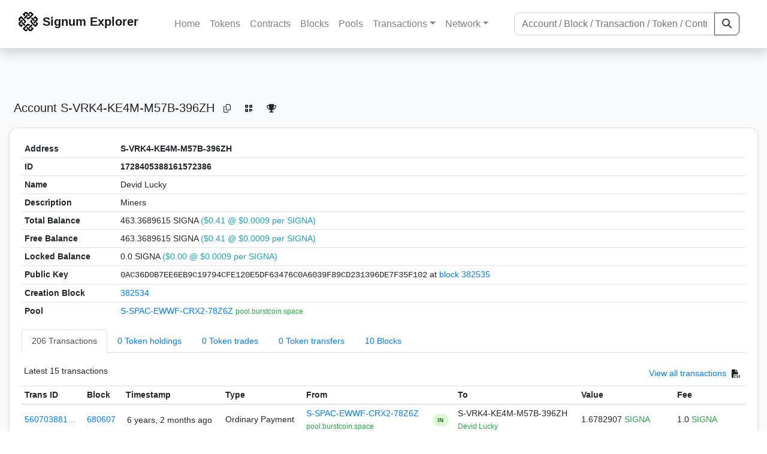

--- FILE ---
content_type: text/html; charset=utf-8
request_url: https://chain.signum.network/address/1728405388161572386
body_size: 7011
content:


<!doctype html>
<html lang="en">

<head>
  <meta charset="utf-8">
  <meta name="viewport" content="width=device-width, initial-scale=1, maximum-scale=1, shrink-to-fit=no">
  <meta name="keywords" content="sustainable, blockchain, crypto, minable, HDD, greencoin, singa, SIGNA">
  <meta property="og:title" content="Signum Explorer - Smart. Secure. Sustainable.">
  <meta name="twitter:title" content="Signum Explorer - Smart. Secure. Sustainable.">
  <meta property="og:image" content="https://signum.network/assets/img/seo/Signum_blue.png">
  <meta property="og:description" content="
S-VRK4-KE4M-M57B-396ZH
Devid Lucky
">
  <meta name="description"
    content="The easiest and most trusted Signum transaction search engine and blockchain explorer.">
  <title>Signum Explorer  - Account S-VRK4-KE4M-M57B-396ZH</title>
  <link href="/static/favicon.png" rel="icon">
  <link rel="stylesheet" href="https://cdn.jsdelivr.net/npm/bootstrap@4.6.2/dist/css/bootstrap.min.css" integrity="sha384-xOolHFLEh07PJGoPkLv1IbcEPTNtaed2xpHsD9ESMhqIYd0nLMwNLD69Npy4HI+N" crossorigin="anonymous">
  <link rel="stylesheet" href="/static/css/style.css?v=h">
  <link rel="stylesheet" type="text/css" href="/static/fontawesome-free-6.5.2-web/css/all.min.css" />
</head>
<body>
  
  <div class="wrapper">
    
      <header>
        <nav class="navbar navbar-expand-lg navbar-light fixed-top border-bottom shadow mb-3">
          <div class="container" style="max-width: 1400px !important;">
          <a class="mb-2" href="/"><img alt="LOGO" src="/static/logo.svg" height="32px"></a>
          <a class="p-2" href="/">
          
            <span class="navbar-brand my-0 mr-auto mb-2 font-weight-bold">Signum Explorer</span><br />
          
            
          </a>
          <button class="navbar-toggler" type="button" data-toggle="collapse" data-target="#navbarsMenu"
            aria-controls="navbarsMenu" aria-expanded="false" aria-label="Toggle navigation">
            <span class="navbar-toggler-icon"></span>
          </button>
          <div class="collapse navbar-collapse justify-content-md-center pl-4" id="navbarsMenu">
            <ul class="navbar-nav">
              <li class="nav-item">
                <a class="nav-link" href="/">Home</a>
              </li>
              <li class="nav-item">
                <a class="nav-link" href="/assets/">Tokens</a>
              </li>
              <li class="nav-item">
                <a class="nav-link" href="/ats/">Contracts</a>
              </li>
              <li class="nav-item">
                <a class="nav-link" href="/blocks/">Blocks</a>
              </li>
              <li class="nav-item">
                <a class="nav-link" href="/pools/">Pools</a>
              </li>
              <li class="nav-item dropdown">
                <a class="nav-link dropdown-toggle" href="#" id="transactions-nav" data-toggle="dropdown"
                  aria-haspopup="true" aria-expanded="false">Transactions</a>
                <div class="dropdown-menu" aria-labelledby="transactions-nav">
                  <a class="dropdown-item" href="/txsPending/">Pending Transactions</a>
                  <a class="dropdown-item" href="/txs/">Confirmed Transactions</a>
                  <a class="dropdown-item" href="/sub/">Auto-Payments</a>
                  <a class="dropdown-item" href="/alias/">Aliases</a>
                </div>
              </li>
              <li class="nav-item dropdown">
                <a class="nav-link dropdown-toggle" href="#" id="peers-nav" data-toggle="dropdown" aria-haspopup="true"
                  aria-expanded="false">Network</a>
                <div class="dropdown-menu" aria-labelledby="peers-nav">
                  <a class="dropdown-item" href="/accounts/">Top Accounts</a>
                  <a class="dropdown-item" href="/peers/">Nodes List</a>
                  <a class="dropdown-item" href="/peers-charts/">Nodes Distribution</a>
                </div>
              </li>
            </ul>
          </div>
          
          <form class="form-inline my-2 my-lg-0 input-group col-lg-4" action="/search/">
            <input class="form-control" type="text" name="q"
              placeholder="Account / Block / Transaction / Token / Contract" title="Fill to search" aria-label="Search">
            <div class="input-group-append">
              <button class="btn btn-outline-dark my-sm-0" type="submit" name="submit" value="Search"><i
                  class="fas fa-search"></i></button>
            </div>
          </form>
          
          </div>
        </nav>
      </header>
      <main role="main">
        <div class="container">
          <div class="text-center mb-5">
          </div>
          
          
  <!-- QRModal -->
  <div class="modal fade" id="QRModal" tabindex="-1" role="dialog" aria-labelledby="QRModalLabel" aria-hidden="true">
    <div class="modal-dialog modal-sm" role="document">
      <div class="modal-content">
        <div class="modal-header">
          <h5 class="modal-title text-break small" id="QRModalLabel">S-VRK4-KE4M-M57B-396ZH</h5>
          <button type="button" class="close" data-dismiss="modal" aria-label="Close">
            <span aria-hidden="true">&times;</span>
          </button>
        </div>
        <div class="modal-body text-center">
          <div id="qr_code" title="S-S-VRK4-KE4M-M57B-396ZH"></div>
        </div>
      </div>
    </div>
  </div>

  <h5 class="p-2">Account<br class="d-md-none" /> S-VRK4-KE4M-M57B-396ZH
    <a class="btn btn-sm btn-icon btn-light rounded-circle copy-btn" href="#" data-clipboard-text="S-VRK4-KE4M-M57B-396ZH"><i class="far fa-copy"></i></a>
    <a class="btn btn-sm btn-icon btn-light rounded-circle" href="#" data-toggle="modal" data-target="#QRModal" title="Click to view QR Code"><i class="fa fa-qrcode"></i></a>
    <a class="btn btn-sm btn-icon btn-light rounded-circle copy-btn" title="Click to view SignaRank" href="https://signarank.club/address/1728405388161572386" target="_blank"><i class="fa fa-trophy"></i></a>
  </h5>

  <div class="card-deck mb-3">
    <div class="card mb-4 shadow-sm">
      <div class="card-body">

        <div class="table-responsive">
          <table class="table small table-sm">
            <tbody>
            <tr>
              <th>Address</th>
              <th>S-VRK4-KE4M-M57B-396ZH
                
              </th>
              </tr>
            <tr>
              <th style="width: 160px;">ID</th>
              <th>1728405388161572386</th>
            </tr>
            
            <tr>
              <th>Name</th>
              <td style="word-wrap: break-word; max-width: 250px">Devid Lucky</td>
            </tr>
            
            
            <tr>
              <th style="vertical-align: top;">Description</th>
              <td name="src44field" style="word-wrap: break-word; max-width: 250px">Miners</td>
            </tr>
            
            <tr>
              <th>Total Balance</th>
              <td>
                463.3689615 SIGNA<br class="d-md-none" />
                <span class="text-info">($0.41 @ $0.0009 per SIGNA)</span>
              </td>
            </tr>
            <tr>
              <th>Free Balance</th>
              <td>
                463.3689615 SIGNA<br class="d-md-none" />
                <span class="text-info">($0.41 @ $0.0009 per SIGNA)</span>
              </td>
            </tr>
            <tr>
              <th>Locked Balance</th>
              <td>
                0.0 SIGNA<br class="d-md-none" />
                <span class="text-info">($0.00 @ $0.0009 per SIGNA)</span>
              </td>
            </tr>
            
            
            <tr>
              <th>Public Key</th>
              <td style="word-wrap: break-word; max-width: 250px">
                
                  <span class="text-monospace">0AC36D0B7EE6EB9C19794CFE120E5DF63476C0A6039F89CD231396DE7F35F102</span>
                  <br class="d-md-none" />
                  at <a href="/block/382535">block 382535</a>
                
              </td>
            </tr>
            
            <tr>
              <th>Creation Block</th>
              <td><a href="/block/382534">382534</a></td>
            </tr>
            
            <tr>
              <th>Pool</th>
              <td>
                
                  


  <a href="/address/6887101586189604106">
    S-SPAC-EWWF-CRX2-78Z6Z
  </a>


  <br class="d-md-none" />

<small>
  
    <span class="text-success" title="pool.burstcoin.space">pool.burstcoin.space</span>
  
</small>

                
              </td>
            </tr>
            
            </tbody>
          </table>

          <nav>
            <div class="nav nav-tabs small" id="nav-tab" role="tablist">
              <a class="nav-item nav-link active" id="nav-transactions-tab" data-toggle="tab" href="#nav-transactions" role="tab" aria-controls="nav-transactions" aria-selected="true">206 Transactions</a>
              <a class="nav-item nav-link" id="nav-asset-hold-tab" data-toggle="tab" href="#nav-asset-hold" role="tab" aria-controls="nav-asset-hold" aria-selected="false">0 Token holdings</a>
              <a class="nav-item nav-link" id="nav-asset-trades-tab" data-toggle="tab" href="#nav-asset-trades" role="tab" aria-controls="nav-asset-trades" aria-selected="false">0 Token trades</a>
              <a class="nav-item nav-link" id="nav-asset-transfer-tab" data-toggle="tab" href="#nav-asset-transfer" role="tab" aria-controls="nav-asset-transfer" aria-selected="false">0 Token transfers</a>
              
              <a class="nav-item nav-link" id="nav-blocks-tab" data-toggle="tab" href="#nav-blocks" role="tab" aria-controls="nav-blocks" aria-selected="false">10 Blocks</a>
              
              
              
              
              
            </div>
          </nav>
          <div class="tab-content" id="nav-tabContent">
            <div class="tab-pane fade show active" id="nav-transactions" role="tabpanel" aria-labelledby="nav-transactions-tab">
              
                <p style="margin-top: 10px">
                  <div class="float-left small p-1">Latest 15 transactions</div>
                  <div class="float-right  small p-1">
                    <a href="/txs/?a=1728405388161572386">View all transactions</a>
                    <a class="btn btn-sm btn-icon btn-soft-secondary rounded-circle copy-btn px-1" title="Download the latest 2k txs" href="/csv/1728405388161572386"><i class="fas fa-file-csv"></i></a>
                  </div>
                </p>
                


<div class="table-responsive">
  <table class="table table-hover small table-sm">
    
    <thead>
    <tr>
      <th scope="col">Trans ID</th>
      <th scope="col">Block</th>
      <th scope="col">Timestamp</th>
      <th scope="col">Type</th>
      <th scope="col">From</th>
      <th scope="col"></th>
      <th scope="col">To</th>
      <th scope="col">Value</th>
      <th scope="col">Fee</th>
    </tr>
    </thead>
    <tbody>
    
      <tr>
        <td><a href="/tx/5607038815483140960">560703881…</a></td>
        <td class=" "><a href="/block/680607">680607</a></td>
        <td><div class="truncate">6 years, 2 months ago</div></td>
        <td class="text-nowrap">
          
            <span> Ordinary Payment</span>
          
          
          
        </td>
        <td class="text-nowrap">
          


  <a href="/address/6887101586189604106">
    S-SPAC-EWWF-CRX2-78Z6Z
  </a>


  <br>

<small>
  
    <span class="text-success" title="pool.burstcoin.space">pool.burstcoin.space</span>
  
</small>

        </td>
        <td>
          
            
              <span class="text-center font-weight-bold rounded-pill" style="background-color: rgb(222, 249, 210)!important; color: rgb(35, 118, 64); line-height: 1.6; font-size: .61rem; width: 100%!important; display: inline-block; padding: .2rem .5rem;">
                IN</span>
            
          
        </td>
        <td class="text-nowrap">
          
            



  


  S-VRK4-KE4M-M57B-396ZH


  <br>

<small>
  
    <span class="text-success" title="Devid Lucky">Devid Lucky</span>
  
</small>



          
        </td>
          <td class="text-nowrap">
                    
              <span>1.6782907</span>
              <span class="text-success"> SIGNA </span><br>
            
                      
            
            
          </td>
        <td class="text-nowrap">
          <span>1.0</span>
          <span class="text-success"> SIGNA </span>
        </td>
      </tr>
     
    
      <tr>
        <td><a href="/tx/7369968538388839156">736996853…</a></td>
        <td class=" "><a href="/block/678081">678081</a></td>
        <td><div class="truncate">6 years, 2 months ago</div></td>
        <td class="text-nowrap">
          
            <span> Ordinary Payment</span>
          
          
          
        </td>
        <td class="text-nowrap">
          


  <a href="/address/6887101586189604106">
    S-SPAC-EWWF-CRX2-78Z6Z
  </a>


  <br>

<small>
  
    <span class="text-success" title="pool.burstcoin.space">pool.burstcoin.space</span>
  
</small>

        </td>
        <td>
          
            
              <span class="text-center font-weight-bold rounded-pill" style="background-color: rgb(222, 249, 210)!important; color: rgb(35, 118, 64); line-height: 1.6; font-size: .61rem; width: 100%!important; display: inline-block; padding: .2rem .5rem;">
                IN</span>
            
          
        </td>
        <td class="text-nowrap">
          
            



  


  S-VRK4-KE4M-M57B-396ZH


  <br>

<small>
  
    <span class="text-success" title="Devid Lucky">Devid Lucky</span>
  
</small>



          
        </td>
          <td class="text-nowrap">
                    
              <span>8.76487929</span>
              <span class="text-success"> SIGNA </span><br>
            
                      
            
            
          </td>
        <td class="text-nowrap">
          <span>1.0</span>
          <span class="text-success"> SIGNA </span>
        </td>
      </tr>
     
    
      <tr>
        <td><a href="/tx/9006221973040379573">900622197…</a></td>
        <td class=" "><a href="/block/675535">675535</a></td>
        <td><div class="truncate">6 years, 3 months ago</div></td>
        <td class="text-nowrap">
          
            <span> Ordinary Payment</span>
          
          
          
        </td>
        <td class="text-nowrap">
          


  <a href="/address/6887101586189604106">
    S-SPAC-EWWF-CRX2-78Z6Z
  </a>


  <br>

<small>
  
    <span class="text-success" title="pool.burstcoin.space">pool.burstcoin.space</span>
  
</small>

        </td>
        <td>
          
            
              <span class="text-center font-weight-bold rounded-pill" style="background-color: rgb(222, 249, 210)!important; color: rgb(35, 118, 64); line-height: 1.6; font-size: .61rem; width: 100%!important; display: inline-block; padding: .2rem .5rem;">
                IN</span>
            
          
        </td>
        <td class="text-nowrap">
          
            



  


  S-VRK4-KE4M-M57B-396ZH


  <br>

<small>
  
    <span class="text-success" title="Devid Lucky">Devid Lucky</span>
  
</small>



          
        </td>
          <td class="text-nowrap">
                    
              <span>14.37138611</span>
              <span class="text-success"> SIGNA </span><br>
            
                      
            
            
          </td>
        <td class="text-nowrap">
          <span>1.0</span>
          <span class="text-success"> SIGNA </span>
        </td>
      </tr>
     
    
      <tr>
        <td><a href="/tx/13833251691182692059">138332516…</a></td>
        <td class=" "><a href="/block/672900">672900</a></td>
        <td><div class="truncate">6 years, 3 months ago</div></td>
        <td class="text-nowrap">
          
            <span> Ordinary Payment</span>
          
          
          
        </td>
        <td class="text-nowrap">
          


  <a href="/address/6887101586189604106">
    S-SPAC-EWWF-CRX2-78Z6Z
  </a>


  <br>

<small>
  
    <span class="text-success" title="pool.burstcoin.space">pool.burstcoin.space</span>
  
</small>

        </td>
        <td>
          
            
              <span class="text-center font-weight-bold rounded-pill" style="background-color: rgb(222, 249, 210)!important; color: rgb(35, 118, 64); line-height: 1.6; font-size: .61rem; width: 100%!important; display: inline-block; padding: .2rem .5rem;">
                IN</span>
            
          
        </td>
        <td class="text-nowrap">
          
            



  


  S-VRK4-KE4M-M57B-396ZH


  <br>

<small>
  
    <span class="text-success" title="Devid Lucky">Devid Lucky</span>
  
</small>



          
        </td>
          <td class="text-nowrap">
                    
              <span>11.53158809</span>
              <span class="text-success"> SIGNA </span><br>
            
                      
            
            
          </td>
        <td class="text-nowrap">
          <span>1.0</span>
          <span class="text-success"> SIGNA </span>
        </td>
      </tr>
     
    
      <tr>
        <td><a href="/tx/2854705150588088606">285470515…</a></td>
        <td class=" "><a href="/block/672900">672900</a></td>
        <td><div class="truncate">6 years, 3 months ago</div></td>
        <td class="text-nowrap">
          
            <span> Arbitrary Message</span>
          
          
          
          <br>
          <small><span class="text-black-50">Has Message <i class="fa-solid fa-lock"></i></span></small>
          
        </td>
        <td class="text-nowrap">
          


  <a href="/address/4790455445362865367">
    S-2X8R-V4YM-TV64-6XSY6
  </a>


  <br>

<small>
  
    <span class="text-success" title="www.BlockPlay.io Marketing">www.BlockPlay.io Marketing</span>
  
</small>

        </td>
        <td>
          
            
          
        </td>
        <td class="text-nowrap">
          
            



  


  S-VRK4-KE4M-M57B-396ZH


  <br>

<small>
  
    <span class="text-success" title="Devid Lucky">Devid Lucky</span>
  
</small>



          
        </td>
          <td class="text-nowrap">
            
                      
            
            
          </td>
        <td class="text-nowrap">
          <span>0.0147</span>
          <span class="text-success"> SIGNA </span>
        </td>
      </tr>
     
    
      <tr>
        <td><a href="/tx/14603083106236205239">146030831…</a></td>
        <td class=" "><a href="/block/670352">670352</a></td>
        <td><div class="truncate">6 years, 3 months ago</div></td>
        <td class="text-nowrap">
          
            <span> Arbitrary Message</span>
          
          
          
          <br>
          <small><span class="text-black-50">Has Message <i class="fa-solid fa-lock"></i></span></small>
          
        </td>
        <td class="text-nowrap">
          


  <a href="/address/4790455445362865367">
    S-2X8R-V4YM-TV64-6XSY6
  </a>


  <br>

<small>
  
    <span class="text-success" title="www.BlockPlay.io Marketing">www.BlockPlay.io Marketing</span>
  
</small>

        </td>
        <td>
          
            
          
        </td>
        <td class="text-nowrap">
          
            



  


  S-VRK4-KE4M-M57B-396ZH


  <br>

<small>
  
    <span class="text-success" title="Devid Lucky">Devid Lucky</span>
  
</small>



          
        </td>
          <td class="text-nowrap">
            
                      
            
            
          </td>
        <td class="text-nowrap">
          <span>0.0147</span>
          <span class="text-success"> SIGNA </span>
        </td>
      </tr>
     
    
      <tr>
        <td><a href="/tx/414849985583577973">414849985…</a></td>
        <td class=" "><a href="/block/670352">670352</a></td>
        <td><div class="truncate">6 years, 3 months ago</div></td>
        <td class="text-nowrap">
          
            <span> Ordinary Payment</span>
          
          
          
        </td>
        <td class="text-nowrap">
          


  <a href="/address/6887101586189604106">
    S-SPAC-EWWF-CRX2-78Z6Z
  </a>


  <br>

<small>
  
    <span class="text-success" title="pool.burstcoin.space">pool.burstcoin.space</span>
  
</small>

        </td>
        <td>
          
            
              <span class="text-center font-weight-bold rounded-pill" style="background-color: rgb(222, 249, 210)!important; color: rgb(35, 118, 64); line-height: 1.6; font-size: .61rem; width: 100%!important; display: inline-block; padding: .2rem .5rem;">
                IN</span>
            
          
        </td>
        <td class="text-nowrap">
          
            



  


  S-VRK4-KE4M-M57B-396ZH


  <br>

<small>
  
    <span class="text-success" title="Devid Lucky">Devid Lucky</span>
  
</small>



          
        </td>
          <td class="text-nowrap">
                    
              <span>5.28209088</span>
              <span class="text-success"> SIGNA </span><br>
            
                      
            
            
          </td>
        <td class="text-nowrap">
          <span>1.0</span>
          <span class="text-success"> SIGNA </span>
        </td>
      </tr>
     
    
      <tr>
        <td><a href="/tx/5447582547712311923">544758254…</a></td>
        <td class=" "><a href="/block/670352">670352</a></td>
        <td><div class="truncate">6 years, 3 months ago</div></td>
        <td class="text-nowrap">
          
            <span> Arbitrary Message</span>
          
          
          
          <br>
          <small><span class="text-black-50">Has Message <i class="fa-solid fa-lock"></i></span></small>
          
        </td>
        <td class="text-nowrap">
          


  <a href="/address/4790455445362865367">
    S-2X8R-V4YM-TV64-6XSY6
  </a>


  <br>

<small>
  
    <span class="text-success" title="www.BlockPlay.io Marketing">www.BlockPlay.io Marketing</span>
  
</small>

        </td>
        <td>
          
            
          
        </td>
        <td class="text-nowrap">
          
            



  


  S-VRK4-KE4M-M57B-396ZH


  <br>

<small>
  
    <span class="text-success" title="Devid Lucky">Devid Lucky</span>
  
</small>



          
        </td>
          <td class="text-nowrap">
            
                      
            
            
          </td>
        <td class="text-nowrap">
          <span>0.02205</span>
          <span class="text-success"> SIGNA </span>
        </td>
      </tr>
     
    
      <tr>
        <td><a href="/tx/14409195105497540928">144091951…</a></td>
        <td class=" "><a href="/block/667828">667828</a></td>
        <td><div class="truncate">6 years, 3 months ago</div></td>
        <td class="text-nowrap">
          
            <span> Arbitrary Message</span>
          
          
          
          <br>
          <small><span class="text-black-50">Has Message <i class="fa-solid fa-lock"></i></span></small>
          
        </td>
        <td class="text-nowrap">
          


  <a href="/address/4790455445362865367">
    S-2X8R-V4YM-TV64-6XSY6
  </a>


  <br>

<small>
  
    <span class="text-success" title="www.BlockPlay.io Marketing">www.BlockPlay.io Marketing</span>
  
</small>

        </td>
        <td>
          
            
          
        </td>
        <td class="text-nowrap">
          
            



  


  S-VRK4-KE4M-M57B-396ZH


  <br>

<small>
  
    <span class="text-success" title="Devid Lucky">Devid Lucky</span>
  
</small>



          
        </td>
          <td class="text-nowrap">
            
                      
            
            
          </td>
        <td class="text-nowrap">
          <span>0.02205</span>
          <span class="text-success"> SIGNA </span>
        </td>
      </tr>
     
    
      <tr>
        <td><a href="/tx/7845448701512589332">784544870…</a></td>
        <td class=" "><a href="/block/667828">667828</a></td>
        <td><div class="truncate">6 years, 3 months ago</div></td>
        <td class="text-nowrap">
          
            <span> Arbitrary Message</span>
          
          
          
          <br>
          <small><span class="text-black-50">Has Message <i class="fa-solid fa-lock"></i></span></small>
          
        </td>
        <td class="text-nowrap">
          


  <a href="/address/4790455445362865367">
    S-2X8R-V4YM-TV64-6XSY6
  </a>


  <br>

<small>
  
    <span class="text-success" title="www.BlockPlay.io Marketing">www.BlockPlay.io Marketing</span>
  
</small>

        </td>
        <td>
          
            
          
        </td>
        <td class="text-nowrap">
          
            



  


  S-VRK4-KE4M-M57B-396ZH


  <br>

<small>
  
    <span class="text-success" title="Devid Lucky">Devid Lucky</span>
  
</small>



          
        </td>
          <td class="text-nowrap">
            
                      
            
            
          </td>
        <td class="text-nowrap">
          <span>0.0147</span>
          <span class="text-success"> SIGNA </span>
        </td>
      </tr>
     
    
      <tr>
        <td><a href="/tx/17907007222274806209">179070072…</a></td>
        <td class=" "><a href="/block/667827">667827</a></td>
        <td><div class="truncate">6 years, 3 months ago</div></td>
        <td class="text-nowrap">
          
            <span> Ordinary Payment</span>
          
          
          
        </td>
        <td class="text-nowrap">
          


  <a href="/address/6887101586189604106">
    S-SPAC-EWWF-CRX2-78Z6Z
  </a>


  <br>

<small>
  
    <span class="text-success" title="pool.burstcoin.space">pool.burstcoin.space</span>
  
</small>

        </td>
        <td>
          
            
              <span class="text-center font-weight-bold rounded-pill" style="background-color: rgb(222, 249, 210)!important; color: rgb(35, 118, 64); line-height: 1.6; font-size: .61rem; width: 100%!important; display: inline-block; padding: .2rem .5rem;">
                IN</span>
            
          
        </td>
        <td class="text-nowrap">
          
            



  


  S-VRK4-KE4M-M57B-396ZH


  <br>

<small>
  
    <span class="text-success" title="Devid Lucky">Devid Lucky</span>
  
</small>



          
        </td>
          <td class="text-nowrap">
                    
              <span>11.27739345</span>
              <span class="text-success"> SIGNA </span><br>
            
                      
            
            
          </td>
        <td class="text-nowrap">
          <span>1.0</span>
          <span class="text-success"> SIGNA </span>
        </td>
      </tr>
     
    
      <tr>
        <td><a href="/tx/6000148414155441901">600014841…</a></td>
        <td class=" "><a href="/block/665303">665303</a></td>
        <td><div class="truncate">6 years, 4 months ago</div></td>
        <td class="text-nowrap">
          
            <span> Ordinary Payment</span>
          
          
          
        </td>
        <td class="text-nowrap">
          


  <a href="/address/6887101586189604106">
    S-SPAC-EWWF-CRX2-78Z6Z
  </a>


  <br>

<small>
  
    <span class="text-success" title="pool.burstcoin.space">pool.burstcoin.space</span>
  
</small>

        </td>
        <td>
          
            
              <span class="text-center font-weight-bold rounded-pill" style="background-color: rgb(222, 249, 210)!important; color: rgb(35, 118, 64); line-height: 1.6; font-size: .61rem; width: 100%!important; display: inline-block; padding: .2rem .5rem;">
                IN</span>
            
          
        </td>
        <td class="text-nowrap">
          
            



  


  S-VRK4-KE4M-M57B-396ZH


  <br>

<small>
  
    <span class="text-success" title="Devid Lucky">Devid Lucky</span>
  
</small>



          
        </td>
          <td class="text-nowrap">
                    
              <span>4.75168687</span>
              <span class="text-success"> SIGNA </span><br>
            
                      
            
            
          </td>
        <td class="text-nowrap">
          <span>1.0</span>
          <span class="text-success"> SIGNA </span>
        </td>
      </tr>
     
    
      <tr>
        <td><a href="/tx/18300341899916617980">183003418…</a></td>
        <td class=" "><a href="/block/662761">662761</a></td>
        <td><div class="truncate">6 years, 4 months ago</div></td>
        <td class="text-nowrap">
          
            <span> Ordinary Payment</span>
          
          
          
        </td>
        <td class="text-nowrap">
          


  <a href="/address/6887101586189604106">
    S-SPAC-EWWF-CRX2-78Z6Z
  </a>


  <br>

<small>
  
    <span class="text-success" title="pool.burstcoin.space">pool.burstcoin.space</span>
  
</small>

        </td>
        <td>
          
            
              <span class="text-center font-weight-bold rounded-pill" style="background-color: rgb(222, 249, 210)!important; color: rgb(35, 118, 64); line-height: 1.6; font-size: .61rem; width: 100%!important; display: inline-block; padding: .2rem .5rem;">
                IN</span>
            
          
        </td>
        <td class="text-nowrap">
          
            



  


  S-VRK4-KE4M-M57B-396ZH


  <br>

<small>
  
    <span class="text-success" title="Devid Lucky">Devid Lucky</span>
  
</small>



          
        </td>
          <td class="text-nowrap">
                    
              <span>9.90240632</span>
              <span class="text-success"> SIGNA </span><br>
            
                      
            
            
          </td>
        <td class="text-nowrap">
          <span>1.0</span>
          <span class="text-success"> SIGNA </span>
        </td>
      </tr>
     
    
      <tr>
        <td><a href="/tx/2576000186723028138">257600018…</a></td>
        <td class=" "><a href="/block/660243">660243</a></td>
        <td><div class="truncate">6 years, 4 months ago</div></td>
        <td class="text-nowrap">
          
            <span> Ordinary Payment</span>
          
          
          
        </td>
        <td class="text-nowrap">
          


  <a href="/address/6887101586189604106">
    S-SPAC-EWWF-CRX2-78Z6Z
  </a>


  <br>

<small>
  
    <span class="text-success" title="pool.burstcoin.space">pool.burstcoin.space</span>
  
</small>

        </td>
        <td>
          
            
              <span class="text-center font-weight-bold rounded-pill" style="background-color: rgb(222, 249, 210)!important; color: rgb(35, 118, 64); line-height: 1.6; font-size: .61rem; width: 100%!important; display: inline-block; padding: .2rem .5rem;">
                IN</span>
            
          
        </td>
        <td class="text-nowrap">
          
            



  


  S-VRK4-KE4M-M57B-396ZH


  <br>

<small>
  
    <span class="text-success" title="Devid Lucky">Devid Lucky</span>
  
</small>



          
        </td>
          <td class="text-nowrap">
                    
              <span>17.27094304</span>
              <span class="text-success"> SIGNA </span><br>
            
                      
            
            
          </td>
        <td class="text-nowrap">
          <span>1.0</span>
          <span class="text-success"> SIGNA </span>
        </td>
      </tr>
     
    
      <tr>
        <td><a href="/tx/4912758489809608305">491275848…</a></td>
        <td class=" "><a href="/block/657693">657693</a></td>
        <td><div class="truncate">6 years, 4 months ago</div></td>
        <td class="text-nowrap">
          
            <span> Ordinary Payment</span>
          
          
          
        </td>
        <td class="text-nowrap">
          


  <a href="/address/6887101586189604106">
    S-SPAC-EWWF-CRX2-78Z6Z
  </a>


  <br>

<small>
  
    <span class="text-success" title="pool.burstcoin.space">pool.burstcoin.space</span>
  
</small>

        </td>
        <td>
          
            
              <span class="text-center font-weight-bold rounded-pill" style="background-color: rgb(222, 249, 210)!important; color: rgb(35, 118, 64); line-height: 1.6; font-size: .61rem; width: 100%!important; display: inline-block; padding: .2rem .5rem;">
                IN</span>
            
          
        </td>
        <td class="text-nowrap">
          
            



  


  S-VRK4-KE4M-M57B-396ZH


  <br>

<small>
  
    <span class="text-success" title="Devid Lucky">Devid Lucky</span>
  
</small>



          
        </td>
          <td class="text-nowrap">
                    
              <span>255.24253462</span>
              <span class="text-success"> SIGNA </span><br>
            
                      
            
            
          </td>
        <td class="text-nowrap">
          <span>1.0</span>
          <span class="text-success"> SIGNA </span>
        </td>
      </tr>
     
    
    </tbody>
  </table>
</div>
<script>
function disableEmptyInputs(form) {
  var controls = form.elements;
  for (var i=0, iLen=controls.length; i<iLen; i++) {
    controls[i].disabled = controls[i].value == '';
  }
}
</script>

                <div class="float-right  small p-1">
                  <a href="/txs/?a=1728405388161572386">View all transactions</a>
                  <a class="btn btn-sm btn-icon btn-soft-secondary rounded-circle copy-btn px-1" title="Download the latest 2k txs" href="/csv/1728405388161572386"><i class="fas fa-file-csv"></i></a>
                </div>
              
            </div>

            <div class="tab-pane fade" id="nav-asset-hold" role="tabpanel" aria-labelledby="nav-asset-hold-tab">
              
                <p class="small p-1" style="margin-top: 10px">No tokens found</p>
              
            </div>

            <div class="tab-pane fade" id="nav-asset-trades" role="tabpanel" aria-labelledby="nav-asset-trades-tab">
              
                <p class="small p-1" style="margin-top: 10px">No trades found</p>
              
            </div>

            <div class="tab-pane fade" id="nav-asset-transfer" role="tabpanel" aria-labelledby="nav-asset-transfer-tab">
              
                <p class="small p-1" style="margin-top: 10px">
                  No token transfers found
                </p>
              
            </div>


            <div class="tab-pane fade" id="nav-ats" role="tabpanel" aria-labelledby="nav-ats-tab">
              
                <p class="small p-1" style="margin-top: 10px">No contracts deployed</p>
              
            </div>


            <div class="tab-pane fade" id="nav-blocks" role="tabpanel" aria-labelledby="nav-blocks-tab">
              
                <p style="margin-top: 10px">
                  <div class="float-left small p-1">Latest 10 forged blocks</div>
                  <div class="float-right  small p-1">
                    <a href="/blocks/?m=1728405388161572386">View all blocks</a>
                  </div>
                </p>
                <div class="lazy-tab" data-url="/address/1728405388161572386?tab=mined_blocks"></div>
                <div class="float-right  small p-1">
                  <a href="/blocks/?m=1728405388161572386">View all blocks</a>
                </div>
              
            </div>
            <div class="tab-pane fade" id="nav-cashback" role="tabpanel" aria-labelledby="nav-casback-tab">
              
                <p class="small p-1" style="margin-top: 10px">No cashback received</p>
              
            </div>
            <div class="tab-pane fade" id="nav-alias" role="tabpanel" aria-labelledby="nav-alias-tab">
              
                <p class="small p-1" style="margin-top: 10px">No aliases found</p>
              
                  <div class="float-right  small p-1">
                    <a href="/alias/?a=1728405388161572386">View all Aliases</a>
                  </div>
            </div>
            <div class="tab-pane fade" id="nav-subscription" role="tabpanel" aria-labelledby="nav-subscription-tab">
              
                <p class="small p-1" style="margin-top: 10px">No auto-payments found</p>
              
                  <div class="float-right  small p-1">
                    <a href="/sub/?a=1728405388161572386">View all Auto-Payments</a>
                  </div>
            </div>


          </div>

        </div>

      </div>
    </div>
  </div>
<div id="avatarModal" class="modal fade" tabindex="-1" role="dialog" aria-hidden="true">
    <div class="modal-dialog modal-lg">
        <div class="modal-content">
            <div class="modal-body p-0 text-center bg-alt">
                <img src=" " id="avatarImage" class="loaded-image mx-auto img-fluid">
            </div>
        </div>
    </div>
</div>

        </div>
      </main>
      <div id="push"></div>
    </div>
    <footer class="footer mt-5 py-3 shadow-sm">
      <div class="footerex">
        <div class="containft">
          <div class="colft">
            <h1>Resources</h1>
            <span class="line" style="width: 40px;margin-bottom: 10px;"></span>
            <ul>
              <li><a class="normlink" href="https://www.signum.network/wallet.html" target="_blank">Wallets &
                  Node</a></li>
              <li><a class="normlink" href="https://www.signum.network/mining.html" target="_blank">Mining</a>
              </li>
              <li><a class="normlink" href="https://www.signum.network/exchanges.html" target="_blank">Exchanges</a>
              </li>
              <li><a class="normlink" href="https://www.signum.network/styleguide.html" target="_blank">Styleguide</a>
              </li>
            </ul>
          </div>
          <div class="colft">
            <h1>Development</h1>
            <span class="line" style="width: 40px;margin-bottom: 10px;"></span>
            <ul>
              <li><a class="normlink" href="https://github.com/signum-network" target="_blank">GitHub Signum</a>
              </li>
              <li><a class="normlink" href="https://github.com/btdex" target="_blank">GitHub BTDEX</a></li>
              <li><a class="normlink mb-5" href="https://github.com/signum-network/signum-smartj" target="_blank">GitHub
                  SmartJ</a></li>
            </ul>
          </div>
          <div class="colft">
            <h1>Signum-Network</h1>
            <span class="line" style="width: 40px;margin-bottom: 10px;"></span>
            <ul>
              <li><a class="normlink" href="https://signum.community/" target="_blank">Wiki</a></li>
              <li><a class="normlink" href="https://medium.com/signum-network" target="_blank">Medium</a></li>
              <li><a class="normlink" href="https://www.signum.network/privacypolicy.html" target="_blank">Privacy Policy</a></li>
              <li><a class="normlink mb-3" href="https://www.signum.network/disclaimer.html" target="_blank">Legal Disclaimer</a></li>
            </ul>
          </div>
          <div class="colft">
            <h1>Association</h1>
            <span class="line" style="width: 40px;margin-bottom: 10px;"></span>
            <ul>
              <li><a class="normlink" href="https://sna.signum.network/" target="_blank">SNA</a></li>
              <li><a class="border pl-1 pr-1 rounded border-primary bg-primary text-light text-decoration-none" href="https://sna.signum.network/donation.html" target="_blank">Donate
                  SNA</a></li>
            </ul>
          </div>
          <div class="colft social">
            <h1>Social</h1>
            <span class="line" style="width: 40px;margin-bottom: 15px;"></span>
            <ul>
              <a class="normlink" href="https://discord.gg/QHZkF4KHDS" target="_blank"><i
                  class="fab fa-discord fa-lg" data-toggle="modal" data-target="#QRModal" title="" data-original-title="Discord"></i></a>
              <a class="normlink" href="https://t.me/signumnetwork" target="_blank"><i
                  class="fab fa-telegram-plane fa-lg" data-toggle="modal" data-target="#QRModal" title="" data-original-title="Telegram"></i></a>
              <a class="normlink" href="https://twitter.com/signum_official" target="_blank"><i
                  class="fab fa-twitter fa-lg" data-toggle="modal" data-target="#QRModal" title="" data-original-title="Twitter"></i></a>
              <a class="normlink" href="https://www.reddit.com/r/Signum/" target="_blank"><i
                  class="fab fa-reddit fa-lg" data-toggle="modal" data-target="#QRModal" title="" data-original-title="Reddit"></i></a>
              <a class="normlink" href="https://www.youtube.com/c/SignumNetwork" target="_blank"><i
                  class="fab fa-youtube fa-lg" data-toggle="modal" data-target="#QRModal" title="" data-original-title="YouTube"></i></a><br><br>
            <li class="sig"><img alt="CoinGecko Logo" height="35px" src="/static/CoinGecko-logo-white.png"><br>
            Rates by CoinGecko</li>
            </ul>
            <ul>
            </ul>
          </div>
          <div class="clearfix"></div>
        </div>
      </div>
      <div class="container text-center sig">
        <br>
        Made with ❤️ by <a href="https://github.com/signum-network" class="normlink" target="_blank">Signum
          Network</a> @ (2019-2026)
        <br>
        
        
      </div>
    </footer>
    <script src="https://code.jquery.com/jquery-3.6.0.min.js" integrity="sha256-/xUj+3OJU5yExlq6GSYGSHk7tPXikynS7ogEvDej/m4=" crossorigin="anonymous"></script>
    <script src="https://cdn.jsdelivr.net/npm/popper.js@1.16.1/dist/umd/popper.min.js" integrity="sha384-9/reFTGAW83EW2RDu2S0VKaIzap3H66lZH81PoYlFhbGU+6BZp6G7niu735Sk7lN" crossorigin="anonymous"></script>
    <script src="https://cdn.jsdelivr.net/npm/bootstrap@4.6.2/dist/js/bootstrap.min.js" integrity="sha384-+sLIOodYLS7CIrQpBjl+C7nPvqq+FbNUBDunl/OZv93DB7Ln/533i8e/mZXLi/P+" crossorigin="anonymous"></script>    <script src="https://cdn.jsdelivr.net/npm/easyqrcodejs@4.4.10/src/easy.qrcode.js" integrity="sha384-ZstLT7ma1jjMbZ+hlNMNVzVjnN59eAqAqhaS2PuPfllOAkcCi7MPEZo39BVYGCsg" crossorigin="anonymous"></script>
    <script src="https://cdnjs.cloudflare.com/ajax/libs/clipboard.js/2.0.4/clipboard.min.js" integrity="sha256-FiZwavyI2V6+EXO1U+xzLG3IKldpiTFf3153ea9zikQ=" crossorigin="anonymous"></script>
    
    <script>
      clipboard = new ClipboardJS('.copy-btn');

      $('.copy-btn').tooltip({
        title: 'Copy to clipboard',
      });

      $(function () {
        $('[data-toggle="modal"]').tooltip();
        $('[data-title]').tooltip();
      });

      clipboard.on('success', function (e) {
        $(e.trigger)
          .attr('data-original-title', 'Copied!')
          .tooltip('show')
          .blur()
          .attr('data-original-title', 'Copy to clipboard')
      });
    </script>
    <script>
      $(document).ready(function () {
        $('#back-to-top').fadeOut(1);
        $(window).scroll(function () {
          if ($(this).scrollTop() > 50) {
            $('#back-to-top').fadeIn();
          } else {
            $('#back-to-top').fadeOut();
          }
        });
        // scroll body to 0px on click
        $('#back-to-top').click(function () {
          $('body,html').animate({
            scrollTop: 0
          }, 400);
          return false;
        });
      });
    </script>
    
<script>
    var qrcode = new QRCode(document.getElementById("qr_code"), {
        text: "S-VRK4-KE4M-M57B-396ZH",
        dotScale: .7,
        backgroundImage: "/static/Signum_Logomark_blue_filled.svg",
        backgroundImageAlpha: .3,
        logoBackgroundTransparent: true,
        correctLevel: QRCode.CorrectLevel.H,
    }); 
</script>
<script>
    $('#avatarModal').on('show.bs.modal', function (e) {
       $('#avatarImage').attr("src",$(e.relatedTarget).data("large-src"));
    });
</script>
<script>
  window.onload = function () {

    const fields = document.getElementsByName('src44field');
    if (!fields || fields.length === 0) return;

    for (const field of fields) {
      const source = field.textContent?.trim() ?? '';
      if (!source) continue;

      try {
        const obj = JSON.parse(source);

        const name = (obj.nm ?? '').toString().trim();
        const description = (obj.ds ?? '').toString().trim();
        const web = (obj.hp ?? '').toString().trim();

        let avatarHtml = '';
        if (obj.av && typeof obj.av === 'object') {
          const cid = Object.keys(obj.av)[0] ?? '';
          if (cid) {
            avatarHtml =
              '<a href="#avatarModal" data-large-src="https://ipfs.io/ipfs/' + cid + '" data-toggle="modal">' +
              '<img src="https://ipfs.io/ipfs/' + cid + '" style="border-radius: 10%; height: 65px; width: 65px; object-fit: cover; object-position: center;">' +
              '</a>';
          }
        }

        // only render blocks if data exists
        let html = "<div style='display: inline-block; text-align: center;'>";
        if (avatarHtml) html += avatarHtml;

        if (name) {
          if (avatarHtml) html += "<br>";
          html += "<strong>" + name + "</strong>";
        }
        html += "</div>";

        if (description) {
          html += "<br>" + description;
        }

        if (web) {
          html += '<br><a href="' + web + '" target="_blank" rel="noopener noreferrer">' + web + "</a>";
        }

        field.innerHTML = html;

      } catch (e) {
        console.error("SRC44 JSON parse failed:", e, source);
      }
    }
  }
</script>
<script>
  $(function () {
    $('a[data-toggle="tab"]').on('shown.bs.tab', function (e) {
      var target = $($(e.target).attr('href'));
      var container = target.find('.lazy-tab');
      if (container.length && container.is(':empty')) {
        container.html(
          '<div class="text-center my-4"><div class="spinner-border" role="status"><span class="sr-only">Loading...</span></div></div>'
        );
        $.get(container.data('url'), function (data) {
          container.html(data);
        });
      }
    });
  });
</script>

<a id="back-to-top" href="#" class="border btn btn-light back-to-top" role="button" style="display:inline;"><i class="fas fa-chevron-up"></i></a>
<script defer src="https://static.cloudflareinsights.com/beacon.min.js/vcd15cbe7772f49c399c6a5babf22c1241717689176015" integrity="sha512-ZpsOmlRQV6y907TI0dKBHq9Md29nnaEIPlkf84rnaERnq6zvWvPUqr2ft8M1aS28oN72PdrCzSjY4U6VaAw1EQ==" data-cf-beacon='{"version":"2024.11.0","token":"0d34ba055a164f52b3f8e0ad592cf0d8","server_timing":{"name":{"cfCacheStatus":true,"cfEdge":true,"cfExtPri":true,"cfL4":true,"cfOrigin":true,"cfSpeedBrain":true},"location_startswith":null}}' crossorigin="anonymous"></script>
</body>

</html>
